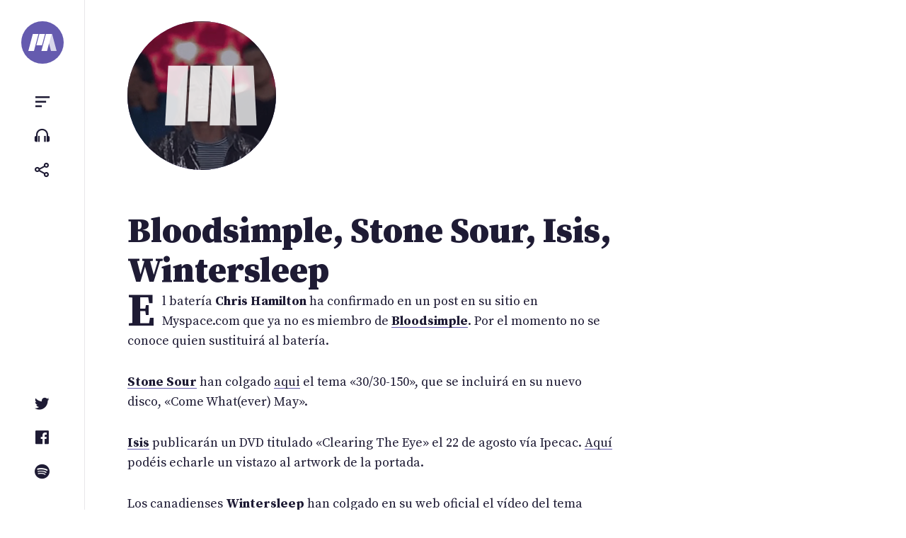

--- FILE ---
content_type: text/html; charset=UTF-8
request_url: https://portalternativo.com/2006/05/bloodsimple-stone-sour-isis-wintersleep/
body_size: 8337
content:
<!doctype html><html lang=es><head><style>img.lazy{min-height:1px}</style><link href=https://portalternativo.com/wp-content/plugins/w3-total-cache/pub/js/lazyload.min.js as=script><meta charset="UTF-8"><meta name="viewport" content="width=device-width, initial-scale=1"><link rel=profile href=https://gmpg.org/xfn/11><title>Bloodsimple, Stone Sour, Isis, Wintersleep &#8211; portALTERNATIVO</title><meta name='robots' content='max-image-preview:large'><style>img:is([sizes="auto" i], [sizes^="auto," i]){contain-intrinsic-size:3000px 1500px}</style><title>Bloodsimple, Stone Sour, Isis, Wintersleep - portALTERNATIVO</title><meta charset="utf-8"><meta name="description" content="El batería Chris Hamilton ha confirmado en un post en su sitio en Myspace.com que ya no es miembro de Bloodsimple. Por el momento no se conoce quien sustituirá al batería.   Stone Sour han colgado aqui el tema &quot;30/30-150&quot;, que se incluirá en su nuevo disco, &quot;Come What(ever) May&qu..."><meta name="viewport" content="width=device-width, initial-scale=1.0"><meta property="og:url" content="https://portalternativo.com/2006/05/bloodsimple-stone-sour-isis-wintersleep/"><meta property="fb:app_id" content="363872335059"><meta property="og:type" content="article"><meta property="og:title" content="Bloodsimple, Stone Sour, Isis, Wintersleep"><meta property="og:description" content="El batería Chris Hamilton ha confirmado en un post en su sitio en Myspace.com que ya no es miembro de Bloodsimple. Por el momento no se conoce quien sustituirá al batería.   Stone Sour han colgado aqui el tema &quot;30/30-150&quot;, que se incluirá en su nuevo disco, &quot;Come What(ever) May&qu..."><meta property="og:image" content="https://portalternativo.com/wp-content/themes/nineteen/img/metaimage.jpg"><meta property="og:locale" content="es_LA"><meta name="twitter:card" content="summary_large_image"><meta name="twitter:site" content="@portalternativo"><meta name="twitter:creator" content="@portalternativo"><meta name="twitter:title" content="Bloodsimple, Stone Sour, Isis, Wintersleep"><meta name="twitter:description" content="El batería Chris Hamilton ha confirmado en un post en su sitio en Myspace.com que ya no es miembro de Bloodsimple. Por el momento no se conoce quien sustituirá al batería.   Stone Sour han colgado aqui el tema &quot;30/30-150&quot;, que se incluirá en su nuevo disco, &quot;Come What(ever) May&qu..."><meta name="twitter:image" content="https://portalternativo.com/wp-content/themes/nineteen/img/metaimage.jpg"><link rel=dns-prefetch href=//stats.wp.com><link rel=alternate type=application/rss+xml title="portALTERNATIVO &raquo; Feed" href=https://portalternativo.com/feed/ ><link rel=alternate type=application/rss+xml title="portALTERNATIVO &raquo; Feed de los comentarios" href=https://portalternativo.com/comments/feed/ ><link rel=alternate type=application/rss+xml title="portALTERNATIVO &raquo; Comentario Bloodsimple, Stone Sour, Isis, Wintersleep del feed" href=https://portalternativo.com/2006/05/bloodsimple-stone-sour-isis-wintersleep/feed/ ><link rel=stylesheet id=wp-block-library-css href='https://portalternativo.com/wp-includes/css/dist/block-library/style.min.css?ver=6.8.1' media=all><style id=classic-theme-styles-inline-css>/*! This file is auto-generated */
.wp-block-button__link{color:#fff;background-color:#32373c;border-radius:9999px;box-shadow:none;text-decoration:none;padding:calc(.667em + 2px) calc(1.333em + 2px);font-size:1.125em}.wp-block-file__button{background:#32373c;color:#fff;text-decoration:none}</style><link rel=stylesheet id=mediaelement-css href='https://portalternativo.com/wp-includes/js/mediaelement/mediaelementplayer-legacy.min.css?ver=4.2.17' media=all><link rel=stylesheet id=wp-mediaelement-css href='https://portalternativo.com/wp-includes/js/mediaelement/wp-mediaelement.min.css?ver=6.8.1' media=all><style id=jetpack-sharing-buttons-style-inline-css>.jetpack-sharing-buttons__services-list{display:flex;flex-direction:row;flex-wrap:wrap;gap:0;list-style-type:none;margin:5px;padding:0}.jetpack-sharing-buttons__services-list.has-small-icon-size{font-size:12px}.jetpack-sharing-buttons__services-list.has-normal-icon-size{font-size:16px}.jetpack-sharing-buttons__services-list.has-large-icon-size{font-size:24px}.jetpack-sharing-buttons__services-list.has-huge-icon-size{font-size:36px}@media
print{.jetpack-sharing-buttons__services-list{display:none!important}}.editor-styles-wrapper .wp-block-jetpack-sharing-buttons{gap:0;padding-inline-start:0}ul.jetpack-sharing-buttons__services-list.has-background{padding:1.25em 2.375em}</style><style id=global-styles-inline-css>/*<![CDATA[*/:root{--wp--preset--aspect-ratio--square:1;--wp--preset--aspect-ratio--4-3:4/3;--wp--preset--aspect-ratio--3-4:3/4;--wp--preset--aspect-ratio--3-2:3/2;--wp--preset--aspect-ratio--2-3:2/3;--wp--preset--aspect-ratio--16-9:16/9;--wp--preset--aspect-ratio--9-16:9/16;--wp--preset--color--black:#000;--wp--preset--color--cyan-bluish-gray:#abb8c3;--wp--preset--color--white:#fff;--wp--preset--color--pale-pink:#f78da7;--wp--preset--color--vivid-red:#cf2e2e;--wp--preset--color--luminous-vivid-orange:#ff6900;--wp--preset--color--luminous-vivid-amber:#fcb900;--wp--preset--color--light-green-cyan:#7bdcb5;--wp--preset--color--vivid-green-cyan:#00d084;--wp--preset--color--pale-cyan-blue:#8ed1fc;--wp--preset--color--vivid-cyan-blue:#0693e3;--wp--preset--color--vivid-purple:#9b51e0;--wp--preset--gradient--vivid-cyan-blue-to-vivid-purple:linear-gradient(135deg,rgba(6,147,227,1) 0%,rgb(155,81,224) 100%);--wp--preset--gradient--light-green-cyan-to-vivid-green-cyan:linear-gradient(135deg,rgb(122,220,180) 0%,rgb(0,208,130) 100%);--wp--preset--gradient--luminous-vivid-amber-to-luminous-vivid-orange:linear-gradient(135deg,rgba(252,185,0,1) 0%,rgba(255,105,0,1) 100%);--wp--preset--gradient--luminous-vivid-orange-to-vivid-red:linear-gradient(135deg,rgba(255,105,0,1) 0%,rgb(207,46,46) 100%);--wp--preset--gradient--very-light-gray-to-cyan-bluish-gray:linear-gradient(135deg,rgb(238,238,238) 0%,rgb(169,184,195) 100%);--wp--preset--gradient--cool-to-warm-spectrum:linear-gradient(135deg,rgb(74,234,220) 0%,rgb(151,120,209) 20%,rgb(207,42,186) 40%,rgb(238,44,130) 60%,rgb(251,105,98) 80%,rgb(254,248,76) 100%);--wp--preset--gradient--blush-light-purple:linear-gradient(135deg,rgb(255,206,236) 0%,rgb(152,150,240) 100%);--wp--preset--gradient--blush-bordeaux:linear-gradient(135deg,rgb(254,205,165) 0%,rgb(254,45,45) 50%,rgb(107,0,62) 100%);--wp--preset--gradient--luminous-dusk:linear-gradient(135deg,rgb(255,203,112) 0%,rgb(199,81,192) 50%,rgb(65,88,208) 100%);--wp--preset--gradient--pale-ocean:linear-gradient(135deg,rgb(255,245,203) 0%,rgb(182,227,212) 50%,rgb(51,167,181) 100%);--wp--preset--gradient--electric-grass:linear-gradient(135deg,rgb(202,248,128) 0%,rgb(113,206,126) 100%);--wp--preset--gradient--midnight:linear-gradient(135deg,rgb(2,3,129) 0%,rgb(40,116,252) 100%);--wp--preset--font-size--small:13px;--wp--preset--font-size--medium:20px;--wp--preset--font-size--large:36px;--wp--preset--font-size--x-large:42px;--wp--preset--spacing--20:0.44rem;--wp--preset--spacing--30:0.67rem;--wp--preset--spacing--40:1rem;--wp--preset--spacing--50:1.5rem;--wp--preset--spacing--60:2.25rem;--wp--preset--spacing--70:3.38rem;--wp--preset--spacing--80:5.06rem;--wp--preset--shadow--natural:6px 6px 9px rgba(0, 0, 0, 0.2);--wp--preset--shadow--deep:12px 12px 50px rgba(0, 0, 0, 0.4);--wp--preset--shadow--sharp:6px 6px 0px rgba(0, 0, 0, 0.2);--wp--preset--shadow--outlined:6px 6px 0px -3px rgba(255, 255, 255, 1), 6px 6px rgba(0, 0, 0, 1);--wp--preset--shadow--crisp:6px 6px 0px rgba(0, 0, 0, 1)}:where(.is-layout-flex){gap:0.5em}:where(.is-layout-grid){gap:0.5em}body .is-layout-flex{display:flex}.is-layout-flex{flex-wrap:wrap;align-items:center}.is-layout-flex>:is(*,div){margin:0}body .is-layout-grid{display:grid}.is-layout-grid>:is(*,div){margin:0}:where(.wp-block-columns.is-layout-flex){gap:2em}:where(.wp-block-columns.is-layout-grid){gap:2em}:where(.wp-block-post-template.is-layout-flex){gap:1.25em}:where(.wp-block-post-template.is-layout-grid){gap:1.25em}.has-black-color{color:var(--wp--preset--color--black) !important}.has-cyan-bluish-gray-color{color:var(--wp--preset--color--cyan-bluish-gray) !important}.has-white-color{color:var(--wp--preset--color--white) !important}.has-pale-pink-color{color:var(--wp--preset--color--pale-pink) !important}.has-vivid-red-color{color:var(--wp--preset--color--vivid-red) !important}.has-luminous-vivid-orange-color{color:var(--wp--preset--color--luminous-vivid-orange) !important}.has-luminous-vivid-amber-color{color:var(--wp--preset--color--luminous-vivid-amber) !important}.has-light-green-cyan-color{color:var(--wp--preset--color--light-green-cyan) !important}.has-vivid-green-cyan-color{color:var(--wp--preset--color--vivid-green-cyan) !important}.has-pale-cyan-blue-color{color:var(--wp--preset--color--pale-cyan-blue) !important}.has-vivid-cyan-blue-color{color:var(--wp--preset--color--vivid-cyan-blue) !important}.has-vivid-purple-color{color:var(--wp--preset--color--vivid-purple) !important}.has-black-background-color{background-color:var(--wp--preset--color--black) !important}.has-cyan-bluish-gray-background-color{background-color:var(--wp--preset--color--cyan-bluish-gray) !important}.has-white-background-color{background-color:var(--wp--preset--color--white) !important}.has-pale-pink-background-color{background-color:var(--wp--preset--color--pale-pink) !important}.has-vivid-red-background-color{background-color:var(--wp--preset--color--vivid-red) !important}.has-luminous-vivid-orange-background-color{background-color:var(--wp--preset--color--luminous-vivid-orange) !important}.has-luminous-vivid-amber-background-color{background-color:var(--wp--preset--color--luminous-vivid-amber) !important}.has-light-green-cyan-background-color{background-color:var(--wp--preset--color--light-green-cyan) !important}.has-vivid-green-cyan-background-color{background-color:var(--wp--preset--color--vivid-green-cyan) !important}.has-pale-cyan-blue-background-color{background-color:var(--wp--preset--color--pale-cyan-blue) !important}.has-vivid-cyan-blue-background-color{background-color:var(--wp--preset--color--vivid-cyan-blue) !important}.has-vivid-purple-background-color{background-color:var(--wp--preset--color--vivid-purple) !important}.has-black-border-color{border-color:var(--wp--preset--color--black) !important}.has-cyan-bluish-gray-border-color{border-color:var(--wp--preset--color--cyan-bluish-gray) !important}.has-white-border-color{border-color:var(--wp--preset--color--white) !important}.has-pale-pink-border-color{border-color:var(--wp--preset--color--pale-pink) !important}.has-vivid-red-border-color{border-color:var(--wp--preset--color--vivid-red) !important}.has-luminous-vivid-orange-border-color{border-color:var(--wp--preset--color--luminous-vivid-orange) !important}.has-luminous-vivid-amber-border-color{border-color:var(--wp--preset--color--luminous-vivid-amber) !important}.has-light-green-cyan-border-color{border-color:var(--wp--preset--color--light-green-cyan) !important}.has-vivid-green-cyan-border-color{border-color:var(--wp--preset--color--vivid-green-cyan) !important}.has-pale-cyan-blue-border-color{border-color:var(--wp--preset--color--pale-cyan-blue) !important}.has-vivid-cyan-blue-border-color{border-color:var(--wp--preset--color--vivid-cyan-blue) !important}.has-vivid-purple-border-color{border-color:var(--wp--preset--color--vivid-purple) !important}.has-vivid-cyan-blue-to-vivid-purple-gradient-background{background:var(--wp--preset--gradient--vivid-cyan-blue-to-vivid-purple) !important}.has-light-green-cyan-to-vivid-green-cyan-gradient-background{background:var(--wp--preset--gradient--light-green-cyan-to-vivid-green-cyan) !important}.has-luminous-vivid-amber-to-luminous-vivid-orange-gradient-background{background:var(--wp--preset--gradient--luminous-vivid-amber-to-luminous-vivid-orange) !important}.has-luminous-vivid-orange-to-vivid-red-gradient-background{background:var(--wp--preset--gradient--luminous-vivid-orange-to-vivid-red) !important}.has-very-light-gray-to-cyan-bluish-gray-gradient-background{background:var(--wp--preset--gradient--very-light-gray-to-cyan-bluish-gray) !important}.has-cool-to-warm-spectrum-gradient-background{background:var(--wp--preset--gradient--cool-to-warm-spectrum) !important}.has-blush-light-purple-gradient-background{background:var(--wp--preset--gradient--blush-light-purple) !important}.has-blush-bordeaux-gradient-background{background:var(--wp--preset--gradient--blush-bordeaux) !important}.has-luminous-dusk-gradient-background{background:var(--wp--preset--gradient--luminous-dusk) !important}.has-pale-ocean-gradient-background{background:var(--wp--preset--gradient--pale-ocean) !important}.has-electric-grass-gradient-background{background:var(--wp--preset--gradient--electric-grass) !important}.has-midnight-gradient-background{background:var(--wp--preset--gradient--midnight) !important}.has-small-font-size{font-size:var(--wp--preset--font-size--small) !important}.has-medium-font-size{font-size:var(--wp--preset--font-size--medium) !important}.has-large-font-size{font-size:var(--wp--preset--font-size--large) !important}.has-x-large-font-size{font-size:var(--wp--preset--font-size--x-large) !important}:where(.wp-block-post-template.is-layout-flex){gap:1.25em}:where(.wp-block-post-template.is-layout-grid){gap:1.25em}:where(.wp-block-columns.is-layout-flex){gap:2em}:where(.wp-block-columns.is-layout-grid){gap:2em}:root :where(.wp-block-pullquote){font-size:1.5em;line-height:1.6}/*]]>*/</style><link rel=stylesheet id=doha_styles-css href='https://portalternativo.com/wp-content/themes/nineteen/dist/css/main.min.css?ver=1648300344' media=all><style id=akismet-widget-style-inline-css>/*<![CDATA[*/.a-stats{--akismet-color-mid-green:#357b49;--akismet-color-white:#fff;--akismet-color-light-grey:#f6f7f7;max-width:350px;width:auto}.a-stats
*{all:unset;box-sizing:border-box}.a-stats
strong{font-weight:600}.a-stats a.a-stats__link,
.a-stats a.a-stats__link:visited,
.a-stats a.a-stats__link:active{background:var(--akismet-color-mid-green);border:none;box-shadow:none;border-radius:8px;color:var(--akismet-color-white);cursor:pointer;display:block;font-family:-apple-system,BlinkMacSystemFont,'Segoe UI','Roboto','Oxygen-Sans','Ubuntu','Cantarell','Helvetica Neue',sans-serif;font-weight:500;padding:12px;text-align:center;text-decoration:none;transition:all 0.2s ease}.widget .a-stats a.a-stats__link:focus{background:var(--akismet-color-mid-green);color:var(--akismet-color-white);text-decoration:none}.a-stats a.a-stats__link:hover{filter:brightness(110%);box-shadow:0 4px 12px rgba(0, 0, 0, 0.06), 0 0 2px rgba(0, 0, 0, 0.16)}.a-stats
.count{color:var(--akismet-color-white);display:block;font-size:1.5em;line-height:1.4;padding:0
13px;white-space:nowrap}/*]]>*/</style> <script defer src=https://portalternativo.com/wp-content/cache/minify/d52ed.js></script> <link rel=https://api.w.org/ href=https://portalternativo.com/wp-json/ ><link rel=alternate title=JSON type=application/json href=https://portalternativo.com/wp-json/wp/v2/posts/645><link rel=EditURI type=application/rsd+xml title=RSD href=https://portalternativo.com/xmlrpc.php?rsd><meta name="generator" content="WordPress 6.8.1"><link rel=canonical href=https://portalternativo.com/2006/05/bloodsimple-stone-sour-isis-wintersleep/ ><link rel=shortlink href='https://portalternativo.com/?p=645'><link rel=alternate title="oEmbed (JSON)" type=application/json+oembed href="https://portalternativo.com/wp-json/oembed/1.0/embed?url=https%3A%2F%2Fportalternativo.com%2F2006%2F05%2Fbloodsimple-stone-sour-isis-wintersleep%2F"><link rel=alternate title="oEmbed (XML)" type=text/xml+oembed href="https://portalternativo.com/wp-json/oembed/1.0/embed?url=https%3A%2F%2Fportalternativo.com%2F2006%2F05%2Fbloodsimple-stone-sour-isis-wintersleep%2F&#038;format=xml"><style>img#wpstats{display:none}</style><meta name="description" content="El batería Chris Hamilton ha confirmado en un post en su sitio en Myspace.com que ya no es miembro de Bloodsimple. Por el momento no se conoce quien sustituirá al batería.Stone Sour han colgado aqui el tema &quot;30/30-150&quot;, que se incluirá en su nuevo disco, &quot;Come What(ever) May&quot;."><meta property="og:description" content="El batería Chris Hamilton ha confirmado en un post en su sitio en Myspace.com que ya no es miembro de Bloodsimple. Por el momento no se conoce quien sustituirá al batería.Stone Sour han colgado aqui el tema &quot;30/30-150&quot;, que se incluirá en su nuevo disco, &quot;Come What(ever) May&quot;."> <script async src="https://www.googletagmanager.com/gtag/js?id=UA-51267-8"></script> <script>window.dataLayer=window.dataLayer||[];function gtag(){dataLayer.push(arguments);}
gtag('js',new Date());gtag('config','UA-51267-8');</script>  <script>/*<![CDATA[*/var la=!1;window.addEventListener("scroll",function(){(0!=document.documentElement.scrollTop&&!1===la||0!=document.body.scrollTop&&!1===la)&&(!function(){var e=document.createElement("script");e.type="text/javascript",e.async=!0,e.src="https://pagead2.googlesyndication.com/pagead/js/adsbygoogle.js";var a=document.getElementsByTagName("script")[0];a.parentNode.insertBefore(e,a)}(),la=!0)},!0);/*]]>*/</script> </head><body class="wp-singular post-template-default single single-post postid-645 single-format-standard wp-embed-responsive wp-theme-nineteen loading category-noticias banda-bloodsimple banda-isis banda-stone-sour banda-wintersleep"><div id=container><a class="skip-link screen-reader-text" href=#primary>Saltar al contenido</a><header id=header><div class=wrap> <a class=logo href=/ aria-label=portALTERNATIVO><svg viewBox="0 0 454.01 270.57" xmlns=http://www.w3.org/2000/svg> <path d="m90.19 270.57h-90.19l72.5-270.57h90.19z" fill=#fff /> <path d="m219.35 180.39h-90.2l48.34-180.39h90.19z" fill=#fff /> <path class=last d="m363.83 270.57h90.18l-72.49-270.57h-90.2z" fill=#a9a9a9 /> <path d="m300.17 270.57h-90.2l72.51-270.57h90.19z" fill=#fff /> </svg> </a><ul class="small-menu top"> <li> <button class="toggle toggle-sidebar btn" data-target=sidebar aria-controls=primary-menu aria-expanded=false><span class=screen-reader-text>Menu</span></button> </li> <li> <a href=https://portalternativo.tv/ target=_blank rel=noopener class="btn toggle-playlist"><span class=screen-reader-text>portALTERNATIVO TV</span></a> </li> <li> <button class="toggle toggle-share btn" data-target=share aria-controls=share aria-expanded=false><span class=screen-reader-text>Compartir</span></button> </li></ul><ul class="small-menu bottom"> <li> <a href=https://twitter.com/portalternativo rel=noreferrer target=_blank class="btn toggle-twitter"><span class=screen-reader-text>Twitter</span></a> </li> <li> <a href=https://www.facebook.com/portalternativo rel=noreferrer target=_blank class="btn toggle-facebook"><span class=screen-reader-text>Facebook</span></a> </li> <li> <a href=https://open.spotify.com/user/portalternativo rel=noreferrer target=_blank class="btn toggle-spotify"><span class=screen-reader-text>Spotify</span></a> </li></ul></div></header><main><div class=logo_pa> <a href=/ aria-label=portALTERNATIVO><h1>portALTERNATIVO</h1> <svg xmlns=http://www.w3.org/2000/svg width=719.046 height=361.973 viewBox="0 0 719.046 361.973"> <g id=lg> <path id=l1 d="M217.641 361.973L96.99 361.973 96.99 0 217.648 0"/> <path id=l2 d="M231.792 0H352.457V361.973H231.792z"/><path id=l4 d="M622.056 361.973L501.399 361.973 501.413 0 622.056 0"/> <path id=l3 d="M487.251 361.973L366.594 361.973 366.608 0 487.251 0"/> </g> </svg><div class=bgvideo><video autoplay muted loop><source src=https://portalternativo.com/wp-content/themes/nineteen/assets/videos/nirvana-13.mp4 type=video/mp4></video></div>  </a></div><div class="content singular"><article id=post-645 class="full post-645 post type-post status-publish format-standard hentry category-noticias banda-bloodsimple banda-isis banda-stone-sour banda-wintersleep"><header class=entry-header><div class=wrap><h1 class="entry-title">Bloodsimple, Stone Sour, Isis, Wintersleep</h1></div></header><div class=entry-content><p>El batería <b>Chris Hamilton</b> ha confirmado en un post en su sitio en Myspace.com que ya no es miembro de <a href=/banda/Bloodsimple/ class=banda><strong>Bloodsimple</strong></a>. Por el momento no se conoce quien sustituirá al batería.</p><p><a href=/banda/Stone-Sour/ class=banda><strong>Stone Sour</strong></a> han colgado <a href=http://www.roadrunnerrecords.com/3030150/ >aqui</a> el tema «30/30-150», que se incluirá en su nuevo disco, «Come What(ever) May».</p><p><a href=/banda/Isis/ class=banda><strong>Isis</strong></a> publicarán un DVD titulado «Clearing The Eye» el 22 de agosto vía Ipecac. <a href="http://www.ipecac.com/picviewer.php?pic=080">Aquí</a> podéis echarle un vistazo al artwork de la portada.</p><p>Los canadienses <a href=/banda/Wintersleep/ class=banda><strong>Wintersleep</strong></a> han colgado en su <a href=http://www.wintersleep.com>web oficial</a> el vídeo del tema «Fog», incluído en su autotitulado último disco.</p></div><footer class=entry-footer><div class=entry-info> <img src="data:image/svg+xml,%3Csvg%20xmlns='http://www.w3.org/2000/svg'%20viewBox='0%200%201%201'%3E%3C/svg%3E" data-src=https://portalternativo.com/wp-content/themes/nineteen/assets/img/avatar-rob.jpg class="avatar lazy" alt=Rob><p>Por <span class="author vcard"><strong class=fn>Rob</strong></span><time datetime=2006-05-23>hace 19 años</time></p></div><ul class=actions> <li><a class="toggle toggle-share btn" href=# data-target=share><i class='bx bx-share-alt'></i> Compartir</a></li> <li><a class=btn href=https://portalternativo.com/2006/05/bloodsimple-stone-sour-isis-wintersleep/#comentarios><i class='bx bx-comment-detail'></i> Comentar</a></li></ul></footer><div class="banner post-end full-width"> <ins class=adsbygoogle style=display:block data-ad-client=ca-pub-4749245966343606 data-ad-slot=5572856690 data-ad-format=auto data-full-width-responsive=true></ins> <script>(adsbygoogle=window.adsbygoogle||[]).push({});</script> </div><aside class="post-list related"><h2>Artículos relacionados</h2><ul class=posts> <li id=post-35226> <a href=https://portalternativo.com/2020/05/corey-taylor-ha-terminado-de-grabar-su-primer-disco-en-solitario/ rel=bookmark><img width=60 height=60 src="data:image/svg+xml,%3Csvg%20xmlns='http://www.w3.org/2000/svg'%20viewBox='0%200%2060%2060'%3E%3C/svg%3E" data-src=https://portalternativo.com/wp-content/uploads/2017/06/Corey-Taylor-60x60.jpg class="attachment-list size-list wp-post-image lazy" alt decoding=async data-srcset="https://portalternativo.com/wp-content/uploads/2017/06/Corey-Taylor-60x60.jpg 60w, https://portalternativo.com/wp-content/uploads/2017/06/Corey-Taylor-150x150.jpg 150w" data-sizes="(max-width: 60px) 100vw, 60px"><header class=entry-header><h3>Corey Taylor ha terminado de grabar su primer disco en solitario</h3><p><time datetime=2020-05-24>hace 5 años</time></p></header></a> </li><li id=post-33589> <a href=https://portalternativo.com/2019/12/stone-sour-estrenan-el-video-en-directo-de-whiplash-pants/ rel=bookmark><img width=60 height=60 src="data:image/svg+xml,%3Csvg%20xmlns='http://www.w3.org/2000/svg'%20viewBox='0%200%2060%2060'%3E%3C/svg%3E" data-src=https://portalternativo.com/wp-content/uploads/2019/12/stone-sour-whiplash-60x60.jpg class="attachment-list size-list wp-post-image lazy" alt decoding=async data-srcset="https://portalternativo.com/wp-content/uploads/2019/12/stone-sour-whiplash-60x60.jpg 60w, https://portalternativo.com/wp-content/uploads/2019/12/stone-sour-whiplash-150x150.jpg 150w" data-sizes="(max-width: 60px) 100vw, 60px"><header class=entry-header><h3>Stone Sour estrenan el vídeo en directo de «Whiplash Pants»</h3><p><time datetime=2019-12-10>hace 5 años</time></p></header></a> </li><li id=post-31936> <a href=https://portalternativo.com/2018/10/isis-se-reunen-ocho-anos-despues-en-homenaje-a-caleb-scofield/ rel=bookmark><img width=60 height=60 src="data:image/svg+xml,%3Csvg%20xmlns='http://www.w3.org/2000/svg'%20viewBox='0%200%2060%2060'%3E%3C/svg%3E" data-src=https://portalternativo.com/wp-content/uploads/2018/10/Screenshot_2018-10-15-Watch-Isis-Reunite-Cave-In-Old-Man-Gloom-Etc-Perform-At-This-Weekends-Caleb-Scofield-Benefit-Show...-60x60.png class="attachment-list size-list wp-post-image lazy" alt decoding=async data-srcset="https://portalternativo.com/wp-content/uploads/2018/10/Screenshot_2018-10-15-Watch-Isis-Reunite-Cave-In-Old-Man-Gloom-Etc-Perform-At-This-Weekends-Caleb-Scofield-Benefit-Show...-60x60.png 60w, https://portalternativo.com/wp-content/uploads/2018/10/Screenshot_2018-10-15-Watch-Isis-Reunite-Cave-In-Old-Man-Gloom-Etc-Perform-At-This-Weekends-Caleb-Scofield-Benefit-Show...-150x150.png 150w" data-sizes="(max-width: 60px) 100vw, 60px"><header class=entry-header><h3>Isis se reúnen ocho años después en homenaje a Caleb Scofield</h3><p><time datetime=2018-10-16>hace 7 años</time></p></header></a> </li><li id=post-31750> <a href=https://portalternativo.com/2018/08/stone-sour-estrenan-el-video-de-knievel-has-landed/ rel=bookmark><img width=60 height=60 src="data:image/svg+xml,%3Csvg%20xmlns='http://www.w3.org/2000/svg'%20viewBox='0%200%2060%2060'%3E%3C/svg%3E" data-src=https://portalternativo.com/wp-content/uploads/2018/08/Screenshot_2018-08-26-Stone-Sour-Knievel-Has-Landed-OFFICIAL-VIDEO-YouTube-60x60.png class="attachment-list size-list wp-post-image lazy" alt decoding=async data-srcset="https://portalternativo.com/wp-content/uploads/2018/08/Screenshot_2018-08-26-Stone-Sour-Knievel-Has-Landed-OFFICIAL-VIDEO-YouTube-60x60.png 60w, https://portalternativo.com/wp-content/uploads/2018/08/Screenshot_2018-08-26-Stone-Sour-Knievel-Has-Landed-OFFICIAL-VIDEO-YouTube-150x150.png 150w" data-sizes="auto, (max-width: 60px) 100vw, 60px"><header class=entry-header><h3>Stone Sour estrenan el vídeo de «Knievel Has Landed»</h3><p><time datetime=2018-08-27>hace 7 años</time></p></header></a> </li><li id=post-31148> <a href=https://portalternativo.com/2018/04/stone-sour-estrenan-el-video-de-st-marie/ rel=bookmark><img width=60 height=60 src="data:image/svg+xml,%3Csvg%20xmlns='http://www.w3.org/2000/svg'%20viewBox='0%200%2060%2060'%3E%3C/svg%3E" data-src=https://portalternativo.com/wp-content/uploads/2015/11/Stone-Sour-2015-60x60.jpg class="attachment-list size-list wp-post-image lazy" alt decoding=async data-srcset="https://portalternativo.com/wp-content/uploads/2015/11/Stone-Sour-2015-60x60.jpg 60w, https://portalternativo.com/wp-content/uploads/2015/11/Stone-Sour-2015-150x150.jpg 150w" data-sizes="auto, (max-width: 60px) 100vw, 60px"><header class=entry-header><h3>Stone Sour estrenan el vídeo de «St. Marie»</h3><p><time datetime=2018-04-06>hace 7 años</time></p></header></a> </li></ul><p class=taxonomy>Ver más de <a href=https://portalternativo.com/banda/bloodsimple/ rel=tag>Bloodsimple</a>, <a href=https://portalternativo.com/banda/isis/ rel=tag>Isis</a>, <a href=https://portalternativo.com/banda/stone-sour/ rel=tag>Stone Sour</a>, <a href=https://portalternativo.com/banda/wintersleep/ rel=tag>Wintersleep</a>.</p></aside></article><section id=comentarios><div id=disqus_thread></div></section></div></main><aside id=sidebar class=sidebar><div id=search-form><form role=search method=get action=https://portalternativo.com/ ><label class=screen-reader-text for=s>Buscar</label><input type=search class=search-field value name=s id=s placeholder=Buscar&hellip;><button class=search-submit><span class=screen-reader-text>Buscar</span></button></form></div><div class=menus><div class=group><div class=caption>Categorías</div><nav id=primary-menu class="menu panel"><ul id=menu-categorias class=menu-items><li id=menu-item-39046 class="menu-item menu-item-type-taxonomy menu-item-object-category current-post-ancestor current-menu-parent current-post-parent menu-item-39046"><a href=https://portalternativo.com/archivo/noticias/ >Noticias</a></li> <li id=menu-item-39045 class="menu-item menu-item-type-taxonomy menu-item-object-category menu-item-39045"><a href=https://portalternativo.com/archivo/especiales/ >Especiales</a></li> <li id=menu-item-39042 class="menu-item menu-item-type-taxonomy menu-item-object-category menu-item-39042"><a href=https://portalternativo.com/archivo/bonus-tracks/ >Bonus Tracks</a></li> <li id=menu-item-39047 class="menu-item menu-item-type-taxonomy menu-item-object-category menu-item-39047"><a href=https://portalternativo.com/archivo/playlist/ >Playlist</a></li> <li id=menu-item-39043 class="menu-item menu-item-type-taxonomy menu-item-object-category menu-item-39043"><a href=https://portalternativo.com/archivo/criticas/ >Críticas</a></li> <li id=menu-item-39044 class="menu-item menu-item-type-taxonomy menu-item-object-category menu-item-39044"><a href=https://portalternativo.com/archivo/entrevistas/ >Entrevistas</a></li></ul></nav></div><div class=group><div class=caption>Secciones</div><nav id=secondary-menu class=menu><ul id=menu-secciones class=menu-items><li id=menu-item-39048 class="menu-item menu-item-type-post_type menu-item-object-page menu-item-privacy-policy menu-item-39048"><a rel=privacy-policy href=https://portalternativo.com/acerca-de/ >Acerca de</a></li> <li id=menu-item-39049 class="menu-item menu-item-type-post_type menu-item-object-page menu-item-39049"><a href=https://portalternativo.com/bandas/ >Bandas</a></li> <li id=menu-item-39050 class="menu-item menu-item-type-post_type menu-item-object-page menu-item-39050"><a href=https://portalternativo.com/contacto/ >Contacto</a></li></ul></nav></div></div></aside><aside id=share class=sidebar><ul class="menu-items share"> <li> <a rel=noreferrer href="https://twitter.com/intent/tweet?text=Bloodsimple%2C%20Stone%20Sour%2C%20Isis%2C%20Wintersleep&url=https%3A%2F%2Fportalternativo.com%2F2006%2F05%2Fbloodsimple-stone-sour-isis-wintersleep%2F&via=portalternativo" class=twitter target=_blank> <i class='bx bxl-twitter'></i> Compartir en Twitter </a> </li> <li> <a rel=noreferrer href="https://www.facebook.com/sharer/sharer.php?u=https%3A%2F%2Fportalternativo.com%2F2006%2F05%2Fbloodsimple-stone-sour-isis-wintersleep%2F" class=facebook target=_blank> <i class='bx bxl-facebook'></i> Compartir en Facebook </a> </li> <li> <a rel=noreferrer href="https://wa.me/?text=Bloodsimple%2C%20Stone%20Sour%2C%20Isis%2C%20Wintersleep%20-%20https%3A%2F%2Fportalternativo.com%2F2006%2F05%2Fbloodsimple-stone-sour-isis-wintersleep%2F" data-action=share/whatsapp/share class=whatsapp> <i class='bx bxl-whatsapp'></i> Compartir en Whatsapp</a> </li></ul></aside><div class="overlay toggle"></div><footer id=footer><div class=wrap><div class=about><div class=logo_pa> <a href=/ aria-label=portALTERNATIVO><h1>portALTERNATIVO</h1> <svg xmlns=http://www.w3.org/2000/svg width=719.046 height=361.973 viewBox="0 0 719.046 361.973"> <g id=lg> <path id=l1 d="M217.641 361.973L96.99 361.973 96.99 0 217.648 0"/> <path id=l2 d="M231.792 0H352.457V361.973H231.792z"/><path id=l4 d="M622.056 361.973L501.399 361.973 501.413 0 622.056 0"/> <path id=l3 d="M487.251 361.973L366.594 361.973 366.608 0 487.251 0"/> </g> </svg><div class=bgvideo><video autoplay muted loop><source src=https://portalternativo.com/wp-content/themes/nineteen/assets/videos/pj-16.mp4 type=video/mp4></video></div>  </a></div><div class=info><p><strong>portALTERNATIVO</strong> es una comunidad de fans del rock, metal, punk y otros géneros musicales afines. Desde hace <strong> 22 años y 8 meses</strong> compartimos novedades y artículos sobre bandas actuales y clásicas.</p><p class=caption><a rel=license href=http://creativecommons.org/licenses/by-nc/4.0/ ><i class='bx bxl-creative-commons'></i> 2002 - 2025</a> / <a href=/acerca-de/#aviso-legal>Aviso legal</a></p><p class=caption>Powered by <a href=https://wordpress.org/ >WordPress</a> &amp; <a href=https://github.com/leandroamato/doha>Doha Theme</a></p></div></div><div class=group><h3>Categorías</h3><nav class="menu panel"><ul id=menu-categorias-1 class=menu-items><li class="menu-item menu-item-type-taxonomy menu-item-object-category current-post-ancestor current-menu-parent current-post-parent menu-item-39046"><a href=https://portalternativo.com/archivo/noticias/ >Noticias</a></li> <li class="menu-item menu-item-type-taxonomy menu-item-object-category menu-item-39045"><a href=https://portalternativo.com/archivo/especiales/ >Especiales</a></li> <li class="menu-item menu-item-type-taxonomy menu-item-object-category menu-item-39042"><a href=https://portalternativo.com/archivo/bonus-tracks/ >Bonus Tracks</a></li> <li class="menu-item menu-item-type-taxonomy menu-item-object-category menu-item-39047"><a href=https://portalternativo.com/archivo/playlist/ >Playlist</a></li> <li class="menu-item menu-item-type-taxonomy menu-item-object-category menu-item-39043"><a href=https://portalternativo.com/archivo/criticas/ >Críticas</a></li> <li class="menu-item menu-item-type-taxonomy menu-item-object-category menu-item-39044"><a href=https://portalternativo.com/archivo/entrevistas/ >Entrevistas</a></li></ul></nav></div><div class=group><h3>Secciones</h3><nav class=menu><ul id=menu-secciones-1 class=menu-items><li class="menu-item menu-item-type-post_type menu-item-object-page menu-item-privacy-policy menu-item-39048"><a rel=privacy-policy href=https://portalternativo.com/acerca-de/ >Acerca de</a></li> <li class="menu-item menu-item-type-post_type menu-item-object-page menu-item-39049"><a href=https://portalternativo.com/bandas/ >Bandas</a></li> <li class="menu-item menu-item-type-post_type menu-item-object-page menu-item-39050"><a href=https://portalternativo.com/contacto/ >Contacto</a></li></ul></nav></div><div class=group><h3>Más pA</h3><nav class=menu><ul id=menu-social class=menu-items><li id=menu-item-39051 class="menu-item menu-item-type-custom menu-item-object-custom menu-item-39051"><a href=http://twitter.com/portalternativo>Twitter</a></li> <li id=menu-item-39052 class="menu-item menu-item-type-custom menu-item-object-custom menu-item-39052"><a href=http://www.facebook.com/portalternativo>Facebook</a></li> <li id=menu-item-39053 class="menu-item menu-item-type-custom menu-item-object-custom menu-item-39053"><a href=https://play.spotify.com/user/portalternativo>Spotify</a></li> <li id=menu-item-39054 class="menu-item menu-item-type-custom menu-item-object-custom menu-item-39054"><a href=https://portalternativo.com/feed/ >RSS Feed</a></li></ul></nav></div></div></footer></div> <script type=speculationrules>{"prefetch":[{"source":"document","where":{"and":[{"href_matches":"\/*"},{"not":{"href_matches":["\/wp-*.php","\/wp-admin\/*","\/wp-content\/uploads\/*","\/wp-content\/*","\/wp-content\/plugins\/*","\/wp-content\/themes\/nineteen\/*","\/*\\?(.+)"]}},{"not":{"selector_matches":"a[rel~=\"nofollow\"]"}},{"not":{"selector_matches":".no-prefetch, .no-prefetch a"}}]},"eagerness":"conservative"}]}</script> <script id=disqus_count-js-extra>var countVars={"disqusShortname":"portalternativo"};</script> <script defer src=https://portalternativo.com/wp-content/cache/minify/f8767.js></script> <script id=disqus_embed-js-extra>var embedVars={"disqusConfig":{"integration":"wordpress 3.1.2"},"disqusIdentifier":"645 http:\/\/portalternativo.com\/2006\/05\/bloodsimple-stone-sour-isis-wintersleep\/","disqusShortname":"portalternativo","disqusTitle":"Bloodsimple, Stone Sour, Isis, Wintersleep","disqusUrl":"https:\/\/portalternativo.com\/2006\/05\/bloodsimple-stone-sour-isis-wintersleep\/","postId":"645"};</script> <script defer src=https://portalternativo.com/wp-content/cache/minify/5a818.js></script> <script id=jetpack-stats-js-before>_stq=window._stq||[];_stq.push(["view",JSON.parse("{\"v\":\"ext\",\"blog\":\"54436713\",\"post\":\"645\",\"tz\":\"1\",\"srv\":\"portalternativo.com\",\"j\":\"1:14.6\"}")]);_stq.push(["clickTrackerInit","54436713","645"]);</script> <script src=https://stats.wp.com/e-202523.js id=jetpack-stats-js defer data-wp-strategy=defer></script> <script>window.w3tc_lazyload=1,window.lazyLoadOptions={elements_selector:".lazy",callback_loaded:function(t){var e;try{e=new CustomEvent("w3tc_lazyload_loaded",{detail:{e:t}})}catch(a){(e=document.createEvent("CustomEvent")).initCustomEvent("w3tc_lazyload_loaded",!1,!1,{e:t})}window.dispatchEvent(e)}}</script><script async src=https://portalternativo.com/wp-content/cache/minify/f4bea.js></script> </body></html>